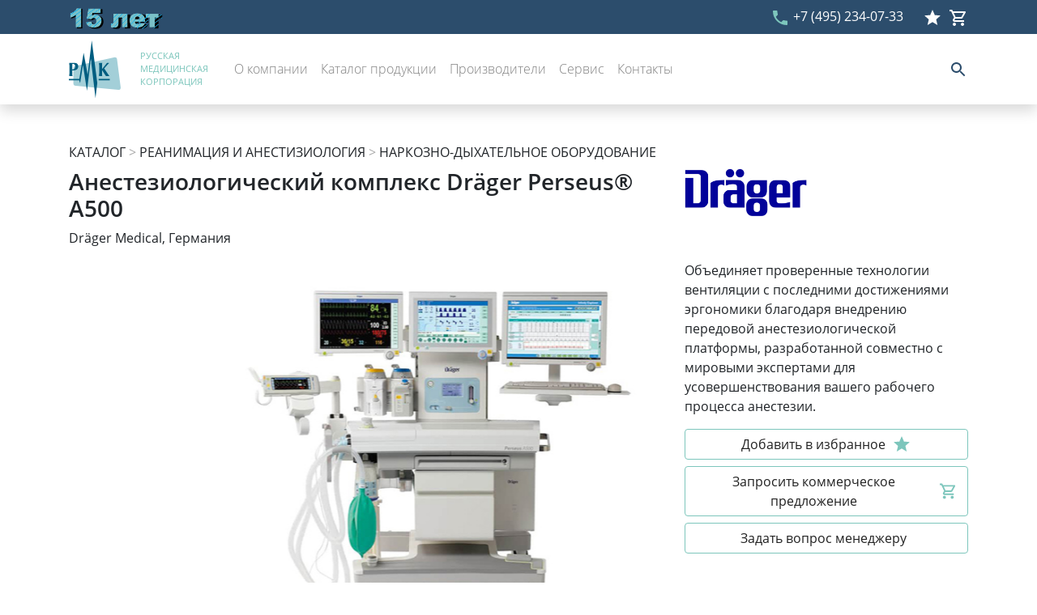

--- FILE ---
content_type: text/html; charset=UTF-8
request_url: http://rmc-mt.ru/catalog/product/?id=12046
body_size: 13421
content:
 <!DOCTYPE html><html><head><meta http-equiv="content-type" content="text/html; charset=utf-8"><meta http-equiv="X-UA-Compatible" content="IE=edge,chrome=1"><meta name="viewport" content="initial-scale=1,maximum-scale=1,minimum-scale=1,width=device-width"><meta name="apple-mobile-web-app-capable" content="yes"><meta name="apple-touch-fullscreen" content="yes"><meta name="description" content=""><meta name="keywords" content=""><meta property="og:site_name" content=""><meta property="og:url" content=""><meta property="og:type" content=""><meta property="og:title" content=""><meta property="og:description" content=""><meta property="og:image" content=""><meta property="og:image:width" content=""><meta property="og:image:height" content=""><meta name="application-name" content=""><meta name="msapplication-TileColor" content=""><meta name="theme-color" content=""><link rel="shortcut icon" type="images/x-icon" href="favicon.ico"><link rel="icon" type="image/png" href="/media/favicon.png"><link rel="image_src" href="favicon.ico"><style type="text/css">body,html{position:relative;font-family:"Open Sans"}#preloader--gf--{width:100%;height:100%;background-color:#fff;position:fixed;left:0;top:0;z-index:100000}.flex-center--gf--{display:-webkit-box;display:-webkit-flex;display:-moz-box;display:-ms-flexbox;display:flex;-webkit-justify-content:space-around;-ms-flex-pack:distribute;justify-content:space-around;-webkit-box-orient:vertical;-webkit-box-direction:normal;-webkit-flex-direction:column;-moz-box-orient:vertical;-moz-box-direction:normal;-ms-flex-direction:column;flex-direction:column;-webkit-box-align:center;-webkit-align-items:center;-moz-box-align:center;-ms-flex-align:center;align-items:center}</style> <title>Продукт &#8212; rmc-mt</title>
<meta name='robots' content='max-image-preview:large' />
<link rel="alternate" title="oEmbed (JSON)" type="application/json+oembed" href="http://rmc-mt.ru/wp-json/oembed/1.0/embed?url=http%3A%2F%2Frmc-mt.ru%2Fcatalog%2Fproduct%2F" />
<link rel="alternate" title="oEmbed (XML)" type="text/xml+oembed" href="http://rmc-mt.ru/wp-json/oembed/1.0/embed?url=http%3A%2F%2Frmc-mt.ru%2Fcatalog%2Fproduct%2F&#038;format=xml" />
<style id='wp-img-auto-sizes-contain-inline-css' type='text/css'>
img:is([sizes=auto i],[sizes^="auto," i]){contain-intrinsic-size:3000px 1500px}
/*# sourceURL=wp-img-auto-sizes-contain-inline-css */
</style>
<style id='wp-emoji-styles-inline-css' type='text/css'>

	img.wp-smiley, img.emoji {
		display: inline !important;
		border: none !important;
		box-shadow: none !important;
		height: 1em !important;
		width: 1em !important;
		margin: 0 0.07em !important;
		vertical-align: -0.1em !important;
		background: none !important;
		padding: 0 !important;
	}
/*# sourceURL=wp-emoji-styles-inline-css */
</style>
<style id='wp-block-library-inline-css' type='text/css'>
:root{--wp-block-synced-color:#7a00df;--wp-block-synced-color--rgb:122,0,223;--wp-bound-block-color:var(--wp-block-synced-color);--wp-editor-canvas-background:#ddd;--wp-admin-theme-color:#007cba;--wp-admin-theme-color--rgb:0,124,186;--wp-admin-theme-color-darker-10:#006ba1;--wp-admin-theme-color-darker-10--rgb:0,107,160.5;--wp-admin-theme-color-darker-20:#005a87;--wp-admin-theme-color-darker-20--rgb:0,90,135;--wp-admin-border-width-focus:2px}@media (min-resolution:192dpi){:root{--wp-admin-border-width-focus:1.5px}}.wp-element-button{cursor:pointer}:root .has-very-light-gray-background-color{background-color:#eee}:root .has-very-dark-gray-background-color{background-color:#313131}:root .has-very-light-gray-color{color:#eee}:root .has-very-dark-gray-color{color:#313131}:root .has-vivid-green-cyan-to-vivid-cyan-blue-gradient-background{background:linear-gradient(135deg,#00d084,#0693e3)}:root .has-purple-crush-gradient-background{background:linear-gradient(135deg,#34e2e4,#4721fb 50%,#ab1dfe)}:root .has-hazy-dawn-gradient-background{background:linear-gradient(135deg,#faaca8,#dad0ec)}:root .has-subdued-olive-gradient-background{background:linear-gradient(135deg,#fafae1,#67a671)}:root .has-atomic-cream-gradient-background{background:linear-gradient(135deg,#fdd79a,#004a59)}:root .has-nightshade-gradient-background{background:linear-gradient(135deg,#330968,#31cdcf)}:root .has-midnight-gradient-background{background:linear-gradient(135deg,#020381,#2874fc)}:root{--wp--preset--font-size--normal:16px;--wp--preset--font-size--huge:42px}.has-regular-font-size{font-size:1em}.has-larger-font-size{font-size:2.625em}.has-normal-font-size{font-size:var(--wp--preset--font-size--normal)}.has-huge-font-size{font-size:var(--wp--preset--font-size--huge)}.has-text-align-center{text-align:center}.has-text-align-left{text-align:left}.has-text-align-right{text-align:right}.has-fit-text{white-space:nowrap!important}#end-resizable-editor-section{display:none}.aligncenter{clear:both}.items-justified-left{justify-content:flex-start}.items-justified-center{justify-content:center}.items-justified-right{justify-content:flex-end}.items-justified-space-between{justify-content:space-between}.screen-reader-text{border:0;clip-path:inset(50%);height:1px;margin:-1px;overflow:hidden;padding:0;position:absolute;width:1px;word-wrap:normal!important}.screen-reader-text:focus{background-color:#ddd;clip-path:none;color:#444;display:block;font-size:1em;height:auto;left:5px;line-height:normal;padding:15px 23px 14px;text-decoration:none;top:5px;width:auto;z-index:100000}html :where(.has-border-color){border-style:solid}html :where([style*=border-top-color]){border-top-style:solid}html :where([style*=border-right-color]){border-right-style:solid}html :where([style*=border-bottom-color]){border-bottom-style:solid}html :where([style*=border-left-color]){border-left-style:solid}html :where([style*=border-width]){border-style:solid}html :where([style*=border-top-width]){border-top-style:solid}html :where([style*=border-right-width]){border-right-style:solid}html :where([style*=border-bottom-width]){border-bottom-style:solid}html :where([style*=border-left-width]){border-left-style:solid}html :where(img[class*=wp-image-]){height:auto;max-width:100%}:where(figure){margin:0 0 1em}html :where(.is-position-sticky){--wp-admin--admin-bar--position-offset:var(--wp-admin--admin-bar--height,0px)}@media screen and (max-width:600px){html :where(.is-position-sticky){--wp-admin--admin-bar--position-offset:0px}}

/*# sourceURL=wp-block-library-inline-css */
</style><style id='global-styles-inline-css' type='text/css'>
:root{--wp--preset--aspect-ratio--square: 1;--wp--preset--aspect-ratio--4-3: 4/3;--wp--preset--aspect-ratio--3-4: 3/4;--wp--preset--aspect-ratio--3-2: 3/2;--wp--preset--aspect-ratio--2-3: 2/3;--wp--preset--aspect-ratio--16-9: 16/9;--wp--preset--aspect-ratio--9-16: 9/16;--wp--preset--color--black: #000000;--wp--preset--color--cyan-bluish-gray: #abb8c3;--wp--preset--color--white: #ffffff;--wp--preset--color--pale-pink: #f78da7;--wp--preset--color--vivid-red: #cf2e2e;--wp--preset--color--luminous-vivid-orange: #ff6900;--wp--preset--color--luminous-vivid-amber: #fcb900;--wp--preset--color--light-green-cyan: #7bdcb5;--wp--preset--color--vivid-green-cyan: #00d084;--wp--preset--color--pale-cyan-blue: #8ed1fc;--wp--preset--color--vivid-cyan-blue: #0693e3;--wp--preset--color--vivid-purple: #9b51e0;--wp--preset--gradient--vivid-cyan-blue-to-vivid-purple: linear-gradient(135deg,rgb(6,147,227) 0%,rgb(155,81,224) 100%);--wp--preset--gradient--light-green-cyan-to-vivid-green-cyan: linear-gradient(135deg,rgb(122,220,180) 0%,rgb(0,208,130) 100%);--wp--preset--gradient--luminous-vivid-amber-to-luminous-vivid-orange: linear-gradient(135deg,rgb(252,185,0) 0%,rgb(255,105,0) 100%);--wp--preset--gradient--luminous-vivid-orange-to-vivid-red: linear-gradient(135deg,rgb(255,105,0) 0%,rgb(207,46,46) 100%);--wp--preset--gradient--very-light-gray-to-cyan-bluish-gray: linear-gradient(135deg,rgb(238,238,238) 0%,rgb(169,184,195) 100%);--wp--preset--gradient--cool-to-warm-spectrum: linear-gradient(135deg,rgb(74,234,220) 0%,rgb(151,120,209) 20%,rgb(207,42,186) 40%,rgb(238,44,130) 60%,rgb(251,105,98) 80%,rgb(254,248,76) 100%);--wp--preset--gradient--blush-light-purple: linear-gradient(135deg,rgb(255,206,236) 0%,rgb(152,150,240) 100%);--wp--preset--gradient--blush-bordeaux: linear-gradient(135deg,rgb(254,205,165) 0%,rgb(254,45,45) 50%,rgb(107,0,62) 100%);--wp--preset--gradient--luminous-dusk: linear-gradient(135deg,rgb(255,203,112) 0%,rgb(199,81,192) 50%,rgb(65,88,208) 100%);--wp--preset--gradient--pale-ocean: linear-gradient(135deg,rgb(255,245,203) 0%,rgb(182,227,212) 50%,rgb(51,167,181) 100%);--wp--preset--gradient--electric-grass: linear-gradient(135deg,rgb(202,248,128) 0%,rgb(113,206,126) 100%);--wp--preset--gradient--midnight: linear-gradient(135deg,rgb(2,3,129) 0%,rgb(40,116,252) 100%);--wp--preset--font-size--small: 13px;--wp--preset--font-size--medium: 20px;--wp--preset--font-size--large: 36px;--wp--preset--font-size--x-large: 42px;--wp--preset--spacing--20: 0.44rem;--wp--preset--spacing--30: 0.67rem;--wp--preset--spacing--40: 1rem;--wp--preset--spacing--50: 1.5rem;--wp--preset--spacing--60: 2.25rem;--wp--preset--spacing--70: 3.38rem;--wp--preset--spacing--80: 5.06rem;--wp--preset--shadow--natural: 6px 6px 9px rgba(0, 0, 0, 0.2);--wp--preset--shadow--deep: 12px 12px 50px rgba(0, 0, 0, 0.4);--wp--preset--shadow--sharp: 6px 6px 0px rgba(0, 0, 0, 0.2);--wp--preset--shadow--outlined: 6px 6px 0px -3px rgb(255, 255, 255), 6px 6px rgb(0, 0, 0);--wp--preset--shadow--crisp: 6px 6px 0px rgb(0, 0, 0);}:where(.is-layout-flex){gap: 0.5em;}:where(.is-layout-grid){gap: 0.5em;}body .is-layout-flex{display: flex;}.is-layout-flex{flex-wrap: wrap;align-items: center;}.is-layout-flex > :is(*, div){margin: 0;}body .is-layout-grid{display: grid;}.is-layout-grid > :is(*, div){margin: 0;}:where(.wp-block-columns.is-layout-flex){gap: 2em;}:where(.wp-block-columns.is-layout-grid){gap: 2em;}:where(.wp-block-post-template.is-layout-flex){gap: 1.25em;}:where(.wp-block-post-template.is-layout-grid){gap: 1.25em;}.has-black-color{color: var(--wp--preset--color--black) !important;}.has-cyan-bluish-gray-color{color: var(--wp--preset--color--cyan-bluish-gray) !important;}.has-white-color{color: var(--wp--preset--color--white) !important;}.has-pale-pink-color{color: var(--wp--preset--color--pale-pink) !important;}.has-vivid-red-color{color: var(--wp--preset--color--vivid-red) !important;}.has-luminous-vivid-orange-color{color: var(--wp--preset--color--luminous-vivid-orange) !important;}.has-luminous-vivid-amber-color{color: var(--wp--preset--color--luminous-vivid-amber) !important;}.has-light-green-cyan-color{color: var(--wp--preset--color--light-green-cyan) !important;}.has-vivid-green-cyan-color{color: var(--wp--preset--color--vivid-green-cyan) !important;}.has-pale-cyan-blue-color{color: var(--wp--preset--color--pale-cyan-blue) !important;}.has-vivid-cyan-blue-color{color: var(--wp--preset--color--vivid-cyan-blue) !important;}.has-vivid-purple-color{color: var(--wp--preset--color--vivid-purple) !important;}.has-black-background-color{background-color: var(--wp--preset--color--black) !important;}.has-cyan-bluish-gray-background-color{background-color: var(--wp--preset--color--cyan-bluish-gray) !important;}.has-white-background-color{background-color: var(--wp--preset--color--white) !important;}.has-pale-pink-background-color{background-color: var(--wp--preset--color--pale-pink) !important;}.has-vivid-red-background-color{background-color: var(--wp--preset--color--vivid-red) !important;}.has-luminous-vivid-orange-background-color{background-color: var(--wp--preset--color--luminous-vivid-orange) !important;}.has-luminous-vivid-amber-background-color{background-color: var(--wp--preset--color--luminous-vivid-amber) !important;}.has-light-green-cyan-background-color{background-color: var(--wp--preset--color--light-green-cyan) !important;}.has-vivid-green-cyan-background-color{background-color: var(--wp--preset--color--vivid-green-cyan) !important;}.has-pale-cyan-blue-background-color{background-color: var(--wp--preset--color--pale-cyan-blue) !important;}.has-vivid-cyan-blue-background-color{background-color: var(--wp--preset--color--vivid-cyan-blue) !important;}.has-vivid-purple-background-color{background-color: var(--wp--preset--color--vivid-purple) !important;}.has-black-border-color{border-color: var(--wp--preset--color--black) !important;}.has-cyan-bluish-gray-border-color{border-color: var(--wp--preset--color--cyan-bluish-gray) !important;}.has-white-border-color{border-color: var(--wp--preset--color--white) !important;}.has-pale-pink-border-color{border-color: var(--wp--preset--color--pale-pink) !important;}.has-vivid-red-border-color{border-color: var(--wp--preset--color--vivid-red) !important;}.has-luminous-vivid-orange-border-color{border-color: var(--wp--preset--color--luminous-vivid-orange) !important;}.has-luminous-vivid-amber-border-color{border-color: var(--wp--preset--color--luminous-vivid-amber) !important;}.has-light-green-cyan-border-color{border-color: var(--wp--preset--color--light-green-cyan) !important;}.has-vivid-green-cyan-border-color{border-color: var(--wp--preset--color--vivid-green-cyan) !important;}.has-pale-cyan-blue-border-color{border-color: var(--wp--preset--color--pale-cyan-blue) !important;}.has-vivid-cyan-blue-border-color{border-color: var(--wp--preset--color--vivid-cyan-blue) !important;}.has-vivid-purple-border-color{border-color: var(--wp--preset--color--vivid-purple) !important;}.has-vivid-cyan-blue-to-vivid-purple-gradient-background{background: var(--wp--preset--gradient--vivid-cyan-blue-to-vivid-purple) !important;}.has-light-green-cyan-to-vivid-green-cyan-gradient-background{background: var(--wp--preset--gradient--light-green-cyan-to-vivid-green-cyan) !important;}.has-luminous-vivid-amber-to-luminous-vivid-orange-gradient-background{background: var(--wp--preset--gradient--luminous-vivid-amber-to-luminous-vivid-orange) !important;}.has-luminous-vivid-orange-to-vivid-red-gradient-background{background: var(--wp--preset--gradient--luminous-vivid-orange-to-vivid-red) !important;}.has-very-light-gray-to-cyan-bluish-gray-gradient-background{background: var(--wp--preset--gradient--very-light-gray-to-cyan-bluish-gray) !important;}.has-cool-to-warm-spectrum-gradient-background{background: var(--wp--preset--gradient--cool-to-warm-spectrum) !important;}.has-blush-light-purple-gradient-background{background: var(--wp--preset--gradient--blush-light-purple) !important;}.has-blush-bordeaux-gradient-background{background: var(--wp--preset--gradient--blush-bordeaux) !important;}.has-luminous-dusk-gradient-background{background: var(--wp--preset--gradient--luminous-dusk) !important;}.has-pale-ocean-gradient-background{background: var(--wp--preset--gradient--pale-ocean) !important;}.has-electric-grass-gradient-background{background: var(--wp--preset--gradient--electric-grass) !important;}.has-midnight-gradient-background{background: var(--wp--preset--gradient--midnight) !important;}.has-small-font-size{font-size: var(--wp--preset--font-size--small) !important;}.has-medium-font-size{font-size: var(--wp--preset--font-size--medium) !important;}.has-large-font-size{font-size: var(--wp--preset--font-size--large) !important;}.has-x-large-font-size{font-size: var(--wp--preset--font-size--x-large) !important;}
/*# sourceURL=global-styles-inline-css */
</style>

<style id='classic-theme-styles-inline-css' type='text/css'>
/*! This file is auto-generated */
.wp-block-button__link{color:#fff;background-color:#32373c;border-radius:9999px;box-shadow:none;text-decoration:none;padding:calc(.667em + 2px) calc(1.333em + 2px);font-size:1.125em}.wp-block-file__button{background:#32373c;color:#fff;text-decoration:none}
/*# sourceURL=/wp-includes/css/classic-themes.min.css */
</style>
<link rel='stylesheet' id='woocommerce-layout-css' href='http://rmc-mt.ru/wp-content/plugins/woocommerce/assets/css/woocommerce-layout.css?ver=6.9.4' type='text/css' media='all' />
<link rel='stylesheet' id='woocommerce-smallscreen-css' href='http://rmc-mt.ru/wp-content/plugins/woocommerce/assets/css/woocommerce-smallscreen.css?ver=6.9.4' type='text/css' media='only screen and (max-width: 768px)' />
<link rel='stylesheet' id='woocommerce-general-css' href='http://rmc-mt.ru/wp-content/plugins/woocommerce/assets/css/woocommerce.css?ver=6.9.4' type='text/css' media='all' />
<style id='woocommerce-inline-inline-css' type='text/css'>
.woocommerce form .form-row .required { visibility: visible; }
/*# sourceURL=woocommerce-inline-inline-css */
</style>
<script type="text/javascript" src="http://rmc-mt.ru/wp-includes/js/jquery/jquery.min.js?ver=3.7.1" id="jquery-core-js"></script>
<script type="text/javascript" src="http://rmc-mt.ru/wp-includes/js/jquery/jquery-migrate.min.js?ver=3.4.1" id="jquery-migrate-js"></script>
<link rel="https://api.w.org/" href="http://rmc-mt.ru/wp-json/" /><link rel="alternate" title="JSON" type="application/json" href="http://rmc-mt.ru/wp-json/wp/v2/pages/1026" /><link rel="EditURI" type="application/rsd+xml" title="RSD" href="http://rmc-mt.ru/xmlrpc.php?rsd" />
<meta name="generator" content="WordPress 6.9" />
<meta name="generator" content="WooCommerce 6.9.4" />
<link rel="canonical" href="http://rmc-mt.ru/catalog/product/" />
<link rel='shortlink' href='http://rmc-mt.ru/?p=1026' />
	<noscript><style>.woocommerce-product-gallery{ opacity: 1 !important; }</style></noscript>
	 </head><body><div id="preloader--gf--"><div class="flex-center--gf-- w-100 h-100"></div></div><div id="header-height--gf--"></div><header id="fixed-header--gf--"><div class="header-info--gf--"><div class="container py-2 text-right"><div class="text-right float-left" style="position: relative;"><div style="display: flex; align-items: flex-end; position: absolute; left: 0; top: 0; width: 800px;"><img src="http://rmc-mt.ru/wp-content/themes/gf_default/assets/media/15years.png" alt="" style="height: 30px;"></div></div><div class="text-left float-right ml-4"><div class="d-inline-flex justify-content-center align-items-center"><a href="/favorite/"><div class="mr-2" style="position: relative;"> <svg xmlns="http://www.w3.org/2000/svg" enable-background="new 0 0 24 24" height="24px" viewBox="0 0 24 24" width="24px" fill="#fff"><g><path d="M12,17.27L18.18,21l-1.64-7.03L22,9.24l-7.19-0.61L12,2L9.19,8.63L2,9.24l5.46,4.73L5.82,21L12,17.27z"/></g></svg>
 <div id="star-count"></div></div></a><a href="/basket/"><div style="position: relative;"> <svg xmlns="http://www.w3.org/2000/svg" height="24px" viewBox="0 0 24 24" width="24px" fill="#fff"><path d="M15.55 13c.75 0 1.41-.41 1.75-1.03l3.58-6.49c.37-.66-.11-1.48-.87-1.48H5.21l-.94-2H1v2h2l3.6 7.59-1.35 2.44C4.52 15.37 5.48 17 7 17h12v-2H7l1.1-2h7.45zM6.16 6h12.15l-2.76 5H8.53L6.16 6zM7 18c-1.1 0-1.99.9-1.99 2S5.9 22 7 22s2-.9 2-2-.9-2-2-2zm10 0c-1.1 0-1.99.9-1.99 2s.89 2 1.99 2 2-.9 2-2-.9-2-2-2z"/></svg>
 <div id="shop-count"></div></div></a></div></div><div class="text-right float-right"><a href="tel:+7 (495) 234-07-33"><svg xmlns="http://www.w3.org/2000/svg" height="24" viewBox="0 0 24 24" width="24"><path fill="#7DC6BC" d="M6.62 10.79c1.44 2.83 3.76 5.14 6.59 6.59l2.2-2.2c.27-.27.67-.36 1.02-.24 1.12.37 2.33.57 3.57.57.55 0 1 .45 1 1V20c0 .55-.45 1-1 1-9.39 0-17-7.61-17-17 0-.55.45-1 1-1h3.5c.55 0 1 .45 1 1 0 1.25.2 2.45.57 3.57.11.35.03.74-.25 1.02l-2.2 2.2z"/></svg>
</a><a href="tel:+7 (495) 234-07-33">+7 (495) 234-07-33</a></div><div class="clearfix"></div></div></div><div class="header-main--gf-- shadow"><div class="container"><nav class="navbar navbar-expand-lg navbar-light bg-light mx-0 px-0" style="background-color: #fff !important;"><div class="d-flex align-items-center"><div class="mr-4"><a href="/"> <svg id="Layer_1" width="64" data-name="Layer 1" xmlns="http://www.w3.org/2000/svg" viewBox="0 0 143.56 158.93"><defs><style>.cls-1{fill:#a3cfd8;}.cls-1,.cls-2{fill-rule:evenodd;}.cls-2{fill:#005e81;}</style></defs><path class="cls-1" d="M19.11,125.1a6.62,6.62,0,0,1-6.61-6.62V77a6.61,6.61,0,0,1,6.61-6.61L126.94,46.7a6.61,6.61,0,0,1,6.61,6.62l10,76.83a6.62,6.62,0,0,1-6.61,6.61Z"/><path class="cls-2" d="M25.11,67.24a8.93,8.93,0,0,0-2.5-3.1,8.35,8.35,0,0,0-3.37-1.63A24.56,24.56,0,0,0,13.32,62c-1.28,0-2.59,0-3.92.14s-2.63.13-3.87.13c-.89,0-1.69,0-2.4-.08l-2-.19.32,6.92.11,7.87V84l-.11,7.87-.32,6.75a17.24,17.24,0,0,1,2-.11h4.8a17.06,17.06,0,0,1,2,.11l-.34-7.87-.08-8H12.2a22.14,22.14,0,0,0,5.5-.64,12.61,12.61,0,0,0,4.35-2,9.08,9.08,0,0,0,2.85-3.55,12.29,12.29,0,0,0,1-5.23,9.53,9.53,0,0,0-.81-4.11m-8.37,9.07a5.92,5.92,0,0,1-1.93,2.37,6.44,6.44,0,0,1-2.58,1.1,14.63,14.63,0,0,1-2.75.27l0-7.45.08-7.55a1.86,1.86,0,0,1,.48-.06h1.77a6.38,6.38,0,0,1,2.16.38,4.56,4.56,0,0,1,1.81,1.2A5.75,5.75,0,0,1,17,68.79a11.14,11.14,0,0,1,.45,3.41,9.65,9.65,0,0,1-.74,4.11"/><path class="cls-2" d="M83.57,62l2,.19c.72,0,1.52.08,2.41.08s1.69,0,2.4-.08l2-.19A36.8,36.8,0,0,0,92,66.76l-.09,7.09V79l3.9-4.67,4-4.94,3.48-4.4,2.23-3,1.5.19c.5,0,1,.08,1.49.08s1,0,1.53-.08L111.7,62l-2.78,2.94-4,4.37-4,4.57-3,3.49,3.79,5.77,4.13,6.16,3.82,5.55q1.76,2.53,2.83,3.82c-1-.07-2-.11-2.78-.11H105c-.77,0-1.54,0-2.32.11l-5.34-8.24L92,82h-.11L92,92a61.82,61.82,0,0,0,.37,6.62,17.06,17.06,0,0,0-2-.11H85.54a17.19,17.19,0,0,0-2,.11l.32-6.75L84,84V76.74l-.11-7.87Z"/><polyline class="cls-2" points="73.63 158.78 60.8 50.66 50.21 139.51 38.99 67.81 31.2 118.09 28.53 110.49 0 110.49 0 106.47 28.96 106.47 40.89 34.2 51.98 94.43 63.4 0 78.68 117.6 73.78 158.93"/><polygon class="cls-2" points="113.29 106.47 113.29 110.49 82.11 110.49 82.59 106.47 113.29 106.47"/></svg>
 </a></div><div class="header-small-text--gf-- mr-4 py-2"><a href="/" class="main-color--gf--">РУССКАЯ<br>МЕДИЦИНСКАЯ<br>КОРПОРАЦИЯ</a></div></div><button class="navbar-toggler border-0" style="outline: 0 !important;" type="button" data-toggle="collapse" data-target="#navbarSupportedContent" aria-controls="navbarSupportedContent" aria-expanded="false" aria-label="Toggle navigation"><span class="navbar-toggler-icon"></span></button><div class="collapse navbar-collapse" id="navbarSupportedContent">  <ul class="navbar-nav mr-auto">   <li class="nav-item py-2 " style="position: relative;"><a class="nav-link after--gf--" href="http://rmc-mt.ru/about/">О компании</a>  </li>  <li class="nav-item py-2 " style="position: relative;"><a class="nav-link after--gf--" href="http://rmc-mt.ru/catalog/">Каталог продукции</a>  <div class="header-nav--gf-- p-4"><div class="row">    <div class="col-lg-12"><div class="cat-2-menu--gf--"><a href="//rmc-mt.ru/catalog/?id=48">акушерство и гинекология</a></div></div>   <div class="col-lg-12"><div class="cat-2-menu--gf--"><a href="//rmc-mt.ru/catalog/?id=71">медицинская мебель</a></div></div>   <div class="col-lg-12"><div class="cat-2-menu--gf--"><a href="//rmc-mt.ru/catalog/?id=45">неонатология</a></div></div>   <div class="col-lg-12"><div class="cat-2-menu--gf--"><a href="//rmc-mt.ru/catalog/?id=53">оториноларингология</a></div></div>   <div class="col-lg-12"><div class="cat-2-menu--gf--"><a href="//rmc-mt.ru/catalog/?id=109">офтальмология</a></div></div>     <div class="col-lg-12"><div class="cat-2-menu--gf--"><a href="//rmc-mt.ru/catalog/?id=57">реанимация и анестизиология</a></div></div>   <div class="col-lg-12"><div class="cat-2-menu--gf--"><a href="//rmc-mt.ru/catalog/?id=38">стерилизация</a></div></div>   <div class="col-lg-12"><div class="cat-2-menu--gf--"><a href="//rmc-mt.ru/catalog/?id=42">функциональная диагностика</a></div></div>   <div class="col-lg-12"><div class="cat-2-menu--gf--"><a href="//rmc-mt.ru/catalog/?id=52">хирургия</a></div></div>   <div class="col-lg-12"><div class="cat-2-menu--gf--"><a href="//rmc-mt.ru/catalog/?id=18">эндоскопия</a></div></div>  <div class="col-lg-12"><div class="cat-2-menu--gf--"><a href="http://celoxmedical.ru/">Первая помощь на поле боя</a></div></div></div></div>  </li>  <li class="nav-item py-2 " style="position: relative;"><a class="nav-link after--gf--" href="http://rmc-mt.ru/partners/">Производители</a>  </li>  <li class="nav-item py-2 " style="position: relative;"><a class="nav-link after--gf--" href="http://rmc-mt.ru/service/">Сервис</a>  </li>  <li class="nav-item py-2 " style="position: relative;"><a class="nav-link after--gf--" href="http://rmc-mt.ru/contacts/">Контакты</a>  </li>   </ul><div class="form-inline my-2 my-lg-0" style="position: relative"><div id="search-btn--gf--"><svg xmlns="http://www.w3.org/2000/svg" height="24px" viewBox="0 0 24 24" width="24px" fill="#2c4d6c"><path d="M15.5 14h-.79l-.28-.27C15.41 12.59 16 11.11 16 9.5 16 5.91 13.09 3 9.5 3S3 5.91 3 9.5 5.91 16 9.5 16c1.61 0 3.09-.59 4.23-1.57l.27.28v.79l5 4.99L20.49 19l-4.99-5zm-6 0C7.01 14 5 11.99 5 9.5S7.01 5 9.5 5 14 7.01 14 9.5 11.99 14 9.5 14z"/></svg>
</div><div class="search-bar--gf--"><div class="flex-cols--gf--"><button class="btn btn-primary btn-sm mr-2" id="start-search--gf--">Найти</button><form action="/" method="get"><input type="text" value="" name="s" id="search-text--gf--" placeholder="Введите запрос"></form></div></div></div></div></nav></div></div></header><div id="default-content--gf--"> <div class="main-content--gf-- container py-5"> <a href="../"><span class="m-0" style="text-transform: uppercase;">Каталог</span></a><span style="color: #aaa;"> > </span><a href="../?id=57"><span class="m-0" style="text-transform: uppercase;">реанимация и анестизиология</span></a><span style="color: #aaa;"> &gt; </span><a href="../?id=57&d=59"><span class="m-0" style="text-transform: uppercase;">наркозно-дыхательное оборудование</span></a> <div class="row"><div class="col-lg-8 pt-2"><h3 class="pt-0">Анестезиологический комплекс Dräger Perseus® A500</h3><p>Dräger Medical, Германия</p></div><div class="col-lg-4 pt-2 d-none d-lg-block" style="height: 88px; position: relative;"><div>   <a href="/partners/drager/"><img style="height: 60px;" src="http://rmc-mt.ru/wp-content/uploads/2022/10/drager-300x119-1.png" alt=""></a>  </div></div></div><div class="row"><div class="col-lg-8">  <div id="main-slider--gf--">    <div><img class="mr-4 w-100" src="http://rmc-mt.ru/wp-content/uploads/2022/10/str54narkozperseusa5001-1.jpg" alt=""></div> <div><img class="mr-4 w-100" src="http://rmc-mt.ru/wp-content/uploads/2022/10/str54narkozperseusa5002-1.jpg" alt=""></div><div><img class="mr-4 w-100" src="http://rmc-mt.ru/wp-content/uploads/2022/10/str54narkozperseusa5003-1.jpg" alt=""></div><div><img class="mr-4 w-100" src="http://rmc-mt.ru/wp-content/uploads/2022/10/str54narkozperseusa5004-1.jpg" alt=""></div><div><img class="mr-4 w-100" src="http://rmc-mt.ru/wp-content/uploads/2022/10/str54narkozperseusa5005-1.jpg" alt=""></div><div><img class="mr-4 w-100" src="http://rmc-mt.ru/wp-content/uploads/2022/10/str54narkozperseusa5006-1.jpg" alt=""></div>  <div><img class="mr-4 w-100" src="http://rmc-mt.ru/wp-content/uploads/2022/10/str54narkozperseusa5001-1.jpg" alt=""></div> <div><img class="mr-4 w-100" src="http://rmc-mt.ru/wp-content/uploads/2022/10/str54narkozperseusa5002-1.jpg" alt=""></div><div><img class="mr-4 w-100" src="http://rmc-mt.ru/wp-content/uploads/2022/10/str54narkozperseusa5003-1.jpg" alt=""></div><div><img class="mr-4 w-100" src="http://rmc-mt.ru/wp-content/uploads/2022/10/str54narkozperseusa5004-1.jpg" alt=""></div><div><img class="mr-4 w-100" src="http://rmc-mt.ru/wp-content/uploads/2022/10/str54narkozperseusa5005-1.jpg" alt=""></div><div><img class="mr-4 w-100" src="http://rmc-mt.ru/wp-content/uploads/2022/10/str54narkozperseusa5006-1.jpg" alt=""></div>  <div><img class="mr-4 w-100" src="http://rmc-mt.ru/wp-content/uploads/2022/10/str54narkozperseusa5001-1.jpg" alt=""></div> <div><img class="mr-4 w-100" src="http://rmc-mt.ru/wp-content/uploads/2022/10/str54narkozperseusa5002-1.jpg" alt=""></div><div><img class="mr-4 w-100" src="http://rmc-mt.ru/wp-content/uploads/2022/10/str54narkozperseusa5003-1.jpg" alt=""></div><div><img class="mr-4 w-100" src="http://rmc-mt.ru/wp-content/uploads/2022/10/str54narkozperseusa5004-1.jpg" alt=""></div><div><img class="mr-4 w-100" src="http://rmc-mt.ru/wp-content/uploads/2022/10/str54narkozperseusa5005-1.jpg" alt=""></div><div><img class="mr-4 w-100" src="http://rmc-mt.ru/wp-content/uploads/2022/10/str54narkozperseusa5006-1.jpg" alt=""></div>   </div><div id="main-slider-nav--gf--">    <div><img class="mr-4" src="http://rmc-mt.ru/wp-content/uploads/2022/10/str54narkozperseusa5001-1.jpg" alt="" height="100"></div> <div><img class="mr-4" src="http://rmc-mt.ru/wp-content/uploads/2022/10/str54narkozperseusa5002-1.jpg" alt="" height="100"></div><div><img class="mr-4" src="http://rmc-mt.ru/wp-content/uploads/2022/10/str54narkozperseusa5003-1.jpg" alt="" height="100"></div><div><img class="mr-4" src="http://rmc-mt.ru/wp-content/uploads/2022/10/str54narkozperseusa5004-1.jpg" alt="" height="100"></div><div><img class="mr-4" src="http://rmc-mt.ru/wp-content/uploads/2022/10/str54narkozperseusa5005-1.jpg" alt="" height="100"></div><div><img class="mr-4" src="http://rmc-mt.ru/wp-content/uploads/2022/10/str54narkozperseusa5006-1.jpg" alt="" height="100"></div>  <div><img class="mr-4" src="http://rmc-mt.ru/wp-content/uploads/2022/10/str54narkozperseusa5001-1.jpg" alt="" height="100"></div> <div><img class="mr-4" src="http://rmc-mt.ru/wp-content/uploads/2022/10/str54narkozperseusa5002-1.jpg" alt="" height="100"></div><div><img class="mr-4" src="http://rmc-mt.ru/wp-content/uploads/2022/10/str54narkozperseusa5003-1.jpg" alt="" height="100"></div><div><img class="mr-4" src="http://rmc-mt.ru/wp-content/uploads/2022/10/str54narkozperseusa5004-1.jpg" alt="" height="100"></div><div><img class="mr-4" src="http://rmc-mt.ru/wp-content/uploads/2022/10/str54narkozperseusa5005-1.jpg" alt="" height="100"></div><div><img class="mr-4" src="http://rmc-mt.ru/wp-content/uploads/2022/10/str54narkozperseusa5006-1.jpg" alt="" height="100"></div>  <div><img class="mr-4" src="http://rmc-mt.ru/wp-content/uploads/2022/10/str54narkozperseusa5001-1.jpg" alt="" height="100"></div> <div><img class="mr-4" src="http://rmc-mt.ru/wp-content/uploads/2022/10/str54narkozperseusa5002-1.jpg" alt="" height="100"></div><div><img class="mr-4" src="http://rmc-mt.ru/wp-content/uploads/2022/10/str54narkozperseusa5003-1.jpg" alt="" height="100"></div><div><img class="mr-4" src="http://rmc-mt.ru/wp-content/uploads/2022/10/str54narkozperseusa5004-1.jpg" alt="" height="100"></div><div><img class="mr-4" src="http://rmc-mt.ru/wp-content/uploads/2022/10/str54narkozperseusa5005-1.jpg" alt="" height="100"></div><div><img class="mr-4" src="http://rmc-mt.ru/wp-content/uploads/2022/10/str54narkozperseusa5006-1.jpg" alt="" height="100"></div>   </div>  </div><div class="col-lg-4">  <!--<h3 class="pb-2">Короткое описание</h3>--><!--<p></p>-->  <p>Объединяет проверенные технологии вентиляции с последними достижениями эргономики благодаря внедрению передовой анестезиологической платформы, разработанной совместно с мировыми экспертами для усовершенствования вашего рабочего процесса анестезии.</p><button class="btn btn-outline-primary to-favorites mr-2 mb-2 w-100" data-id="12046"><div class="d-inline-flex justify-content-center align-items-center"><div class="mr-2">Добавить в избранное</div> <svg xmlns="http://www.w3.org/2000/svg" enable-background="new 0 0 24 24" height="24px" viewBox="0 0 24 24" width="24px" fill="#fff"><g><path d="M12,17.27L18.18,21l-1.64-7.03L22,9.24l-7.19-0.61L12,2L9.19,8.63L2,9.24l5.46,4.73L5.82,21L12,17.27z"/></g></svg>
 </div></button> <button class="btn btn-outline-primary to-basket mr-2 mb-2 w-100" data-id="12046"><div class="d-inline-flex justify-content-center align-items-center"><div class="mr-2">Запросить коммерческое предложение</div> <svg xmlns="http://www.w3.org/2000/svg" height="24px" viewBox="0 0 24 24" width="24px" fill="#fff"><path d="M15.55 13c.75 0 1.41-.41 1.75-1.03l3.58-6.49c.37-.66-.11-1.48-.87-1.48H5.21l-.94-2H1v2h2l3.6 7.59-1.35 2.44C4.52 15.37 5.48 17 7 17h12v-2H7l1.1-2h7.45zM6.16 6h12.15l-2.76 5H8.53L6.16 6zM7 18c-1.1 0-1.99.9-1.99 2S5.9 22 7 22s2-.9 2-2-.9-2-2-2zm10 0c-1.1 0-1.99.9-1.99 2s.89 2 1.99 2 2-.9 2-2-.9-2-2-2z"/></svg>
 </div></button> <a href="/question" class="btn btn-outline-primary mb-2 w-100" data-id="12046"><div class="d-inline-flex justify-content-center align-items-center"><div class="mr-2">Задать вопрос менеджеру</div></div></a></div></div>   <div class="mb-2 mt-3" role="group" id="nav-bar--gf--"><button data-toggle="collapse" href="#desc" role="button" aria-expanded="true" aria-controls="desc" type="button" class="btn btn-primary mr-2 mb-2">Описание</button><button data-toggle="collapse" href="#tech" role="button" aria-expanded="false" aria-controls="tech" type="button" class="btn btn-primary mb-2">Технические характеристики</button></div><div id="area-control"><div class="collapse show" id="desc" data-parent="#area-control"><!--<h3 class="pb-2 pt-4">Описание</h3>-->  <p><p>
<b>Анестезиологический
комплекс Dräger Perseus</b><span><b><sup>®</span></b></sup><b> A500</b></p>
<p><b>Объединяет
проверенные технологии вентиляции с
последними достижениями эргономики
благодаря внедрению передовой
анестезиологической платформы,
разработанной совместно с мировыми
экспертами для усовершенствования
вашего рабочего процесса анестезии.</b></p>


<p><b>Продвинутая
экономичная технология вентиляции</b></p>
<p>Perseus
A500 позволяет обеспечить высококачественную
вентиляцию для реализации индивидуальных
стратегий вентиляции, с возможностью
поддержки спонтанного дыхания пациента.
Варианты маневра рекрутмента легких в
автоматическом режиме позволяет
оперативно управлять процессом. Вы
можете настроить и индивидуально
управлять ими в любое время. Благодаря
оптимизированной системе дыхания,
изменения концентрации газа начинают
воздействовать на пациента быстрее,
особенно при анестезии с низким и
минимальным потоком.</p>
<p><b>Гибкая
поддержка рабочего процесса</b></p>
<p>Функции
Perseus A500 для поддержки рабочего процесса
предназначены для упрощения выполнения
повседневных задач. Полностью
автоматическая самодиагностика с
контролем по времени также включает в
себя инновационные технологии, такие
как тестирование с O2 и автоматическое
распознавание любых неправильно
подключенных дыхательных шлангов.
Другие преимущества включают в себя
плавный переход от мониторинга у постели
пациента к мониторингу в операционной
с использованием одного монитора.
Функции экстренного включения вентиляции
с учетом клинической ситуации, в том
числе режим APRV, действуют при отключенном
аппарате. Функция анализа данных
позволяет легко осуществлять экспорт
данных с помощью USB-флешки. Кроме того,
в Perseus A500 используется технология RFID,
позволяющая информировать о необходимости
замены отдельных принадлежностей
Infinity ID. Благодаря множеству вариантов
крепления держателя и мониторов можно
конфигурировать Perseus A500 с учетом
индивидуальных нужд. Разнообразие
вариантов удаленного обслуживания
позволяет реализовать индивидуальные
концепции удаленного технического
обслуживания.</p>
<p><b>Прогнозирование
концентраций летучих анестетиков на
вдохе и выдохе</b></p>
<p>Perseus
A500 совместим с Vapor 2000 и Vapor 3000, имеющими
систему подключения с автоматической
блокировкой. В сочетании с опцией
VaporView (и Vapor 3000/D-Vapor 3000) Perseus A500 реализует
интеллектуальную технологию прогнозирования
уровня кислорода, анестетика и xMAC. Это
упрощает применение анестезии с низким
и минимальным потоком.</p>
<p><b>Улучшенная
эргономика рабочего места</b></p>
<p>Perseus
A500 обладает рядом характеристик,
значительно улучшающих эргономику
рабочего места. Он имеет большую, хорошо
освещенную рабочую поверхность и много
места для хранения расходных материалов.
Кроме того, оптимально расположенный
центральный тормоз, блок аспирации и
система удаления отработанного анестетика
позволяют легко и интуитивно использовать
Perseus A500. Интегрированная дыхательная
система может быть открыта без применения
инструментов и подготовлена ​​к
обработке.</p>
<p><b>Удобная
конструкция</b></p>
<p>Несмотря
на совершенно новый дизайн Perseus A500,
пользовательский интерфейс применяет
уже знакомую вам операционную систему
Dräger с той же поворотной ручкой, которую
вы знаете по другим вентиляторам и
наркозным аппаратам Draeger. Поэтому
использование Perseus A500 столь же просто,
как и применение любых других медицинских
устройств Dräger. Обтекаемый современный
дизайн превращает аппарат в чрезвычайно
гибкое рабочее место, которое помогает
вам упростить рабочий процесс, обеспечивая
при этом высочайшее качество терапии.</p>
<p><b>Выдающийся
дизайн</b></p>
<p>​Perseus
A500 получил две основные дизайнерские
награды: «iF product design award 2013» в категории
«Медицина и здравоохранение» и «Red Dot
Design Award 2013: Best of the Best» в категории «Биология
и медицина». Обе они считаются наиболее
авторитетными международными наградами
в области дизайна и учитывают не только
высокое качество дизайна, но и такие
аспекты, как безопасность, эргономика,
функциональность, уровень инновационности
и экологичность.</p>

</p></div><div class="collapse" id="tech" data-parent="#area-control"><!--<h3 class="pb-2 pt-4">Технические характеристики</h3>--><div class="row"><div class="col-lg-8">   </div><div class="col-lg-4"></div></div></div></div>   <!--<form class="cart" action="http://rmc-mt.ru/catalog/product/?id=12046/_RGF/%d0%b0%d0%bd%d0%b5%d1%81%d1%82%d0%b5%d0%b7%d0%b8%d0%be%d0%bb%d0%be%d0%b3%d0%b8%d1%87%d0%b5%d1%81%d0%ba%d0%b8%d0%b9-%d0%ba%d0%be%d0%bc%d0%bf%d0%bb%d0%b5%d0%ba%d1%81-drager-perseus-a500/" method="post" enctype='multipart/form-data'>
      <button type="submit" name="add-to-cart" value="12046" class="single_add_to_cart_button button alt">123</button>
    </form>-->  <h3 class="py-2" style="display: none">Похожие товары</h3><div class="row p-0 m-0" style="display: none">    <div class="col-lg-4 mb-4 pl-0 product--gf--"><div class="catalog-btn--gf-- h-100"><a href="./product/?id=11447"><div class="mb-2 p-0" style="background-image: url()"><div class="catalog-btn-shadow--gf--"></div><div class="catalog-product-image--gf--" style="background-image: url('http://rmc-mt.ru/wp-content/uploads/2022/10/str56defibrillatorsdefigard40001.jpg')"></div><!--<img src="http://rmc-mt.ru/wp-content/uploads/2022/10/str56defibrillatorsdefigard40001.jpg" alt="" style="width: 100%; position: relative; z-index: 100;">--><div class="catalog-btn-3-content--gf-- p-4"> <b class="dev-name">schiller</b><br> <p class="mb-0">Дефибрилятор DEFIGARD 4000</p></div></div></a></div></div>    <div class="col-lg-4 mb-4 pl-0 product--gf--"><div class="catalog-btn--gf-- h-100"><a href="./product/?id=11309"><div class="mb-2 p-0" style="background-image: url()"><div class="catalog-btn-shadow--gf--"></div><div class="catalog-product-image--gf--" style="background-image: url('http://rmc-mt.ru/wp-content/uploads/2022/10/str54narkozleonplus1.jpg')"></div><!--<img src="http://rmc-mt.ru/wp-content/uploads/2022/10/str54narkozleonplus1.jpg" alt="" style="width: 100%; position: relative; z-index: 100;">--><div class="catalog-btn-3-content--gf-- p-4"> <b class="dev-name">löwenstein</b><br> <p class="mb-0">Наркозно-дыхательный аппарат Leon Plus</p></div></div></a></div></div>    <div class="col-lg-4 mb-4 pl-0 product--gf--"><div class="catalog-btn--gf-- h-100"><a href="./product/?id=12047"><div class="mb-2 p-0" style="background-image: url()"><div class="catalog-btn-shadow--gf--"></div><div class="catalog-product-image--gf--" style="background-image: url('http://rmc-mt.ru/wp-content/uploads/2022/10/str54narkozzeusinfinityempowered1-1.jpg')"></div><!--<img src="http://rmc-mt.ru/wp-content/uploads/2022/10/str54narkozzeusinfinityempowered1-1.jpg" alt="" style="width: 100%; position: relative; z-index: 100;">--><div class="catalog-btn-3-content--gf-- p-4"> <b class="dev-name">dräger</b><br> <p class="mb-0">Анестезиологический комплекс Dräger Zeus® Infinity® Empowered</p></div></div></a></div></div>   </div>   </div>  <footer><div class="footer-bg--gf-- bg-image--gf--" style="background-image: url('http://rmc-mt.ru/wp-content/themes/gf_default/assets/media/depositphotos_187127702_stock_photo_smiling_doctor_pointing_to_the.jpg')"></div><div class="container py-5"><div class="row"><div class="col-lg-auto"><div class="mr-4 mb-2"> <svg xmlns="http://www.w3.org/2000/svg" height="24" viewBox="0 0 24 24" width="24"><path d="M0 0h24v24H0z" fill="none"/><path fill="#7DC6BC" d="M12 2C8.13 2 5 5.13 5 9c0 5.25 7 13 7 13s7-7.75 7-13c0-3.87-3.13-7-7-7zm0 9.5c-1.38 0-2.5-1.12-2.5-2.5s1.12-2.5 2.5-2.5 2.5 1.12 2.5 2.5-1.12 2.5-2.5 2.5z"/></svg>
 <a href="https://goo.gl/maps/YNwgAgPcsEAx3X7U6" target="_blank">127422, г. Москва, ул. Тимирязевская, д. 1, стр. 3, оф. 3131</a></div></div><div class="col-lg-auto"><div class="mr-4 mb-2"> <svg xmlns="http://www.w3.org/2000/svg" height="24" viewBox="0 0 24 24" width="24"><path d="M0 0h24v24H0z" fill="none"/><path fill="#7DC6BC" d="M20 4H4c-1.1 0-1.99.9-1.99 2L2 18c0 1.1.9 2 2 2h16c1.1 0 2-.9 2-2V6c0-1.1-.9-2-2-2zm0 4l-8 5-8-5V6l8 5 8-5v2z"/></svg>
 <a href="mailto:info@rmc-mt.ru">info@rmc-mt.ru</a></div></div><div class="col-lg-auto"><div> <svg xmlns="http://www.w3.org/2000/svg" height="24" viewBox="0 0 24 24" width="24"><path fill="#7DC6BC" d="M6.62 10.79c1.44 2.83 3.76 5.14 6.59 6.59l2.2-2.2c.27-.27.67-.36 1.02-.24 1.12.37 2.33.57 3.57.57.55 0 1 .45 1 1V20c0 .55-.45 1-1 1-9.39 0-17-7.61-17-17 0-.55.45-1 1-1h3.5c.55 0 1 .45 1 1 0 1.25.2 2.45.57 3.57.11.35.03.74-.25 1.02l-2.2 2.2z"/></svg>
 <a href="tel:+7 (495) 234-07-33">+7 (495) 234-07-33</a></div></div></div><hr><div class="row"><div class="col-lg-auto"><div class="flex-cols--gf-- h-100 mr-4"><img src="http://rmc-mt.ru/wp-content/themes/gf_default/assets/media/logo_rmk.svg" alt="" width="100"></div></div><div class="col-lg-6"><div class="flex-cols--gf-- h-100"><div>   <a class="nav-link " href="http://rmc-mt.ru/about/">О компании</a>  <a class="nav-link " href="http://rmc-mt.ru/catalog/">Каталог продукции</a>  <a class="nav-link " href="http://rmc-mt.ru/partners/">Производители</a>  <a class="nav-link " href="http://rmc-mt.ru/service/">Сервис</a>  <a class="nav-link " href="http://rmc-mt.ru/contacts/">Контакты</a>   </div></div></div></div><hr><div> rmc-mt.ru 2026	&#169;</div></div></footer><div id="go-up--gf--"><svg xmlns="http://www.w3.org/2000/svg" height="24px" viewBox="0 0 24 24" width="24px" fill="#000000"><path d="M0 0h24v24H0V0z" fill="none"/><path d="M12 8l-6 6 1.41 1.41L12 10.83l4.59 4.58L18 14l-6-6z"/></svg></div><link rel="stylesheet" href="http://rmc-mt.ru/wp-content/themes/gf_default/assets/css/all.css?v=23"> <script type="speculationrules">
{"prefetch":[{"source":"document","where":{"and":[{"href_matches":"/*"},{"not":{"href_matches":["/wp-*.php","/wp-admin/*","/wp-content/uploads/*","/wp-content/*","/wp-content/plugins/*","/wp-content/themes/gf_default/*","/*\\?(.+)"]}},{"not":{"selector_matches":"a[rel~=\"nofollow\"]"}},{"not":{"selector_matches":".no-prefetch, .no-prefetch a"}}]},"eagerness":"conservative"}]}
</script>
<script type="text/javascript" src="http://rmc-mt.ru/wp-content/plugins/woocommerce/assets/js/jquery-blockui/jquery.blockUI.min.js?ver=2.7.0-wc.6.9.4" id="jquery-blockui-js"></script>
<script type="text/javascript" id="wc-add-to-cart-js-extra">
/* <![CDATA[ */
var wc_add_to_cart_params = {"ajax_url":"/wp-admin/admin-ajax.php","wc_ajax_url":"/?wc-ajax=%%endpoint%%","i18n_view_cart":"View cart","cart_url":"http://rmc-mt.ru","is_cart":"","cart_redirect_after_add":"no"};
//# sourceURL=wc-add-to-cart-js-extra
/* ]]> */
</script>
<script type="text/javascript" src="http://rmc-mt.ru/wp-content/plugins/woocommerce/assets/js/frontend/add-to-cart.min.js?ver=6.9.4" id="wc-add-to-cart-js"></script>
<script type="text/javascript" src="http://rmc-mt.ru/wp-content/plugins/woocommerce/assets/js/js-cookie/js.cookie.min.js?ver=2.1.4-wc.6.9.4" id="js-cookie-js"></script>
<script type="text/javascript" id="woocommerce-js-extra">
/* <![CDATA[ */
var woocommerce_params = {"ajax_url":"/wp-admin/admin-ajax.php","wc_ajax_url":"/?wc-ajax=%%endpoint%%"};
//# sourceURL=woocommerce-js-extra
/* ]]> */
</script>
<script type="text/javascript" src="http://rmc-mt.ru/wp-content/plugins/woocommerce/assets/js/frontend/woocommerce.min.js?ver=6.9.4" id="woocommerce-js"></script>
<script type="text/javascript" id="wc-cart-fragments-js-extra">
/* <![CDATA[ */
var wc_cart_fragments_params = {"ajax_url":"/wp-admin/admin-ajax.php","wc_ajax_url":"/?wc-ajax=%%endpoint%%","cart_hash_key":"wc_cart_hash_ff5405ed7a9878a8ac45989a121512de","fragment_name":"wc_fragments_ff5405ed7a9878a8ac45989a121512de","request_timeout":"5000"};
//# sourceURL=wc-cart-fragments-js-extra
/* ]]> */
</script>
<script type="text/javascript" src="http://rmc-mt.ru/wp-content/plugins/woocommerce/assets/js/frontend/cart-fragments.min.js?ver=6.9.4" id="wc-cart-fragments-js"></script>
<script type="text/javascript" src="http://rmc-mt.ru/wp-content/themes/gf_default/assets/js/lib.js?v23&amp;ver=6.9" id="lib-js"></script>
<script type="text/javascript" id="gf-js-extra">
/* <![CDATA[ */
var myajax = {"url":"http://rmc-mt.ru/wp-admin/admin-ajax.php"};
//# sourceURL=gf-js-extra
/* ]]> */
</script>
<script type="text/javascript" src="http://rmc-mt.ru/wp-content/themes/gf_default/assets/js/gf.js?v23&amp;ver=6.9" id="gf-js"></script>
<script id="wp-emoji-settings" type="application/json">
{"baseUrl":"https://s.w.org/images/core/emoji/17.0.2/72x72/","ext":".png","svgUrl":"https://s.w.org/images/core/emoji/17.0.2/svg/","svgExt":".svg","source":{"concatemoji":"http://rmc-mt.ru/wp-includes/js/wp-emoji-release.min.js?ver=6.9"}}
</script>
<script type="module">
/* <![CDATA[ */
/*! This file is auto-generated */
const a=JSON.parse(document.getElementById("wp-emoji-settings").textContent),o=(window._wpemojiSettings=a,"wpEmojiSettingsSupports"),s=["flag","emoji"];function i(e){try{var t={supportTests:e,timestamp:(new Date).valueOf()};sessionStorage.setItem(o,JSON.stringify(t))}catch(e){}}function c(e,t,n){e.clearRect(0,0,e.canvas.width,e.canvas.height),e.fillText(t,0,0);t=new Uint32Array(e.getImageData(0,0,e.canvas.width,e.canvas.height).data);e.clearRect(0,0,e.canvas.width,e.canvas.height),e.fillText(n,0,0);const a=new Uint32Array(e.getImageData(0,0,e.canvas.width,e.canvas.height).data);return t.every((e,t)=>e===a[t])}function p(e,t){e.clearRect(0,0,e.canvas.width,e.canvas.height),e.fillText(t,0,0);var n=e.getImageData(16,16,1,1);for(let e=0;e<n.data.length;e++)if(0!==n.data[e])return!1;return!0}function u(e,t,n,a){switch(t){case"flag":return n(e,"\ud83c\udff3\ufe0f\u200d\u26a7\ufe0f","\ud83c\udff3\ufe0f\u200b\u26a7\ufe0f")?!1:!n(e,"\ud83c\udde8\ud83c\uddf6","\ud83c\udde8\u200b\ud83c\uddf6")&&!n(e,"\ud83c\udff4\udb40\udc67\udb40\udc62\udb40\udc65\udb40\udc6e\udb40\udc67\udb40\udc7f","\ud83c\udff4\u200b\udb40\udc67\u200b\udb40\udc62\u200b\udb40\udc65\u200b\udb40\udc6e\u200b\udb40\udc67\u200b\udb40\udc7f");case"emoji":return!a(e,"\ud83e\u1fac8")}return!1}function f(e,t,n,a){let r;const o=(r="undefined"!=typeof WorkerGlobalScope&&self instanceof WorkerGlobalScope?new OffscreenCanvas(300,150):document.createElement("canvas")).getContext("2d",{willReadFrequently:!0}),s=(o.textBaseline="top",o.font="600 32px Arial",{});return e.forEach(e=>{s[e]=t(o,e,n,a)}),s}function r(e){var t=document.createElement("script");t.src=e,t.defer=!0,document.head.appendChild(t)}a.supports={everything:!0,everythingExceptFlag:!0},new Promise(t=>{let n=function(){try{var e=JSON.parse(sessionStorage.getItem(o));if("object"==typeof e&&"number"==typeof e.timestamp&&(new Date).valueOf()<e.timestamp+604800&&"object"==typeof e.supportTests)return e.supportTests}catch(e){}return null}();if(!n){if("undefined"!=typeof Worker&&"undefined"!=typeof OffscreenCanvas&&"undefined"!=typeof URL&&URL.createObjectURL&&"undefined"!=typeof Blob)try{var e="postMessage("+f.toString()+"("+[JSON.stringify(s),u.toString(),c.toString(),p.toString()].join(",")+"));",a=new Blob([e],{type:"text/javascript"});const r=new Worker(URL.createObjectURL(a),{name:"wpTestEmojiSupports"});return void(r.onmessage=e=>{i(n=e.data),r.terminate(),t(n)})}catch(e){}i(n=f(s,u,c,p))}t(n)}).then(e=>{for(const n in e)a.supports[n]=e[n],a.supports.everything=a.supports.everything&&a.supports[n],"flag"!==n&&(a.supports.everythingExceptFlag=a.supports.everythingExceptFlag&&a.supports[n]);var t;a.supports.everythingExceptFlag=a.supports.everythingExceptFlag&&!a.supports.flag,a.supports.everything||((t=a.source||{}).concatemoji?r(t.concatemoji):t.wpemoji&&t.twemoji&&(r(t.twemoji),r(t.wpemoji)))});
//# sourceURL=http://rmc-mt.ru/wp-includes/js/wp-emoji-loader.min.js
/* ]]> */
</script>
</div></body></html>

--- FILE ---
content_type: image/svg+xml
request_url: http://rmc-mt.ru/wp-content/themes/gf_default/assets/media/logo_rmk.svg
body_size: 1498
content:
<!--<svg id="bd839b7a-7748-4b84-ba85-fa2575b869f7" width="40" data-name="Слой 1" xmlns="http://www.w3.org/2000/svg" viewBox="0 0 105.88 148.52"><defs><style>.e7ae1473-5b94-4ec9-977b-dc94964f0723{fill:#7DC6BC;fill-rule:evenodd;}</style></defs><path class="e7ae1473-5b94-4ec9-977b-dc94964f0723" d="M23.47,65.09c-4-8-15.16-3.65-22.39-4.94.55,11,.57,23.3,0,34.26a69.76,69.76,0,0,1,8.18,0C9,90.73,8.84,83.29,8.86,79.6,17.9,80.86,27.28,75,23.47,65.09Zm-7.83,8.47c-1.18,2.74-4.1,3.53-6.78,3.49,0-3.49.05-10.52.1-14C15.61,61.64,17.71,68.47,15.64,73.56Z" transform="translate(0 -2.25)"/><path class="e7ae1473-5b94-4ec9-977b-dc94964f0723" d="M78.1,60.15a35,35,0,0,0,8.18,0c-.56,4.1-.34,11.52-.4,15.91,4.07-4.86,9-10.8,12.72-15.91a18.37,18.37,0,0,0,5.78,0c-4.14,4.33-9,9.79-12.86,14.36,4,6.08,9.25,14.24,13.61,19.9a87.84,87.84,0,0,0-9.18,0c-2.5-3.85-7.51-11.63-10-15.51h-.1c.05,3.64-.08,12.38.4,15.51a69.76,69.76,0,0,0-8.18,0C78.67,83.45,78.66,71.11,78.1,60.15Z" transform="translate(0 -2.25)"/><polyline class="e7ae1473-5b94-4ec9-977b-dc94964f0723" points="68.81 148.38 56.82 47.34 46.92 130.38 36.44 63.37 29.15 110.36 26.66 103.26 0 103.26 0 99.5 27.06 99.5 38.21 31.96 48.58 88.25 59.25 0 73.53 109.9 68.95 148.52"/><polygon class="e7ae1473-5b94-4ec9-977b-dc94964f0723" points="105.88 99.5 105.88 103.26 76.74 103.26 77.18 99.5 105.88 99.5"/></svg>-->
<svg id="Layer_1" width="64" data-name="Layer 1" xmlns="http://www.w3.org/2000/svg" viewBox="0 0 143.56 158.93"><defs><style>.cls-1{fill:#005e81;}.cls-1,.cls-2{fill-rule:evenodd;}.cls-2{fill:#7DC6BC;}</style></defs><path class="cls-1" d="M19.11,125.1a6.62,6.62,0,0,1-6.61-6.62V77a6.61,6.61,0,0,1,6.61-6.61L126.94,46.7a6.61,6.61,0,0,1,6.61,6.62l10,76.83a6.62,6.62,0,0,1-6.61,6.61Z"/><path class="cls-2" d="M25.11,67.24a8.93,8.93,0,0,0-2.5-3.1,8.35,8.35,0,0,0-3.37-1.63A24.56,24.56,0,0,0,13.32,62c-1.28,0-2.59,0-3.92.14s-2.63.13-3.87.13c-.89,0-1.69,0-2.4-.08l-2-.19.32,6.92.11,7.87V84l-.11,7.87-.32,6.75a17.24,17.24,0,0,1,2-.11h4.8a17.06,17.06,0,0,1,2,.11l-.34-7.87-.08-8H12.2a22.14,22.14,0,0,0,5.5-.64,12.61,12.61,0,0,0,4.35-2,9.08,9.08,0,0,0,2.85-3.55,12.29,12.29,0,0,0,1-5.23,9.53,9.53,0,0,0-.81-4.11m-8.37,9.07a5.92,5.92,0,0,1-1.93,2.37,6.44,6.44,0,0,1-2.58,1.1,14.63,14.63,0,0,1-2.75.27l0-7.45.08-7.55a1.86,1.86,0,0,1,.48-.06h1.77a6.38,6.38,0,0,1,2.16.38,4.56,4.56,0,0,1,1.81,1.2A5.75,5.75,0,0,1,17,68.79a11.14,11.14,0,0,1,.45,3.41,9.65,9.65,0,0,1-.74,4.11"/><path class="cls-2" d="M83.57,62l2,.19c.72,0,1.52.08,2.41.08s1.69,0,2.4-.08l2-.19A36.8,36.8,0,0,0,92,66.76l-.09,7.09V79l3.9-4.67,4-4.94,3.48-4.4,2.23-3,1.5.19c.5,0,1,.08,1.49.08s1,0,1.53-.08L111.7,62l-2.78,2.94-4,4.37-4,4.57-3,3.49,3.79,5.77,4.13,6.16,3.82,5.55q1.76,2.53,2.83,3.82c-1-.07-2-.11-2.78-.11H105c-.77,0-1.54,0-2.32.11l-5.34-8.24L92,82h-.11L92,92a61.82,61.82,0,0,0,.37,6.62,17.06,17.06,0,0,0-2-.11H85.54a17.19,17.19,0,0,0-2,.11l.32-6.75L84,84V76.74l-.11-7.87Z"/><polyline class="cls-2" points="73.63 158.78 60.8 50.66 50.21 139.51 38.99 67.81 31.2 118.09 28.53 110.49 0 110.49 0 106.47 28.96 106.47 40.89 34.2 51.98 94.43 63.4 0 78.68 117.6 73.78 158.93"/><polygon class="cls-2" points="113.29 106.47 113.29 110.49 82.11 110.49 82.59 106.47 113.29 106.47"/></svg>
